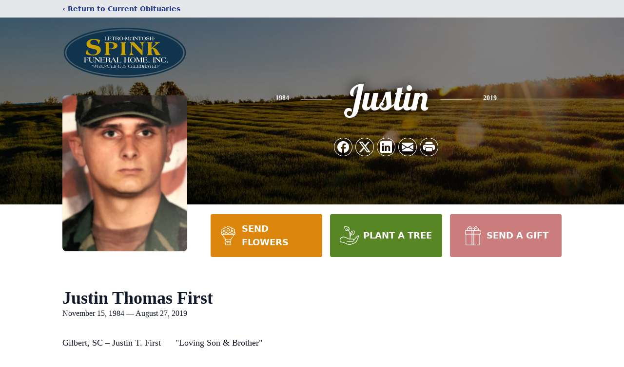

--- FILE ---
content_type: text/html; charset=utf-8
request_url: https://www.google.com/recaptcha/enterprise/anchor?ar=1&k=6LeZwfgkAAAAAHSegPLrhcAuiu9UCO9LDuM34xMB&co=aHR0cHM6Ly93d3cubGV0cm9tY2ludG9zaHNwaW5rZnVuZXJhbGhvbWUuY29tOjQ0Mw..&hl=en&type=image&v=7gg7H51Q-naNfhmCP3_R47ho&theme=light&size=invisible&badge=bottomright&anchor-ms=20000&execute-ms=30000&cb=8gxbucs0dq12
body_size: 48361
content:
<!DOCTYPE HTML><html dir="ltr" lang="en"><head><meta http-equiv="Content-Type" content="text/html; charset=UTF-8">
<meta http-equiv="X-UA-Compatible" content="IE=edge">
<title>reCAPTCHA</title>
<style type="text/css">
/* cyrillic-ext */
@font-face {
  font-family: 'Roboto';
  font-style: normal;
  font-weight: 400;
  font-stretch: 100%;
  src: url(//fonts.gstatic.com/s/roboto/v48/KFO7CnqEu92Fr1ME7kSn66aGLdTylUAMa3GUBHMdazTgWw.woff2) format('woff2');
  unicode-range: U+0460-052F, U+1C80-1C8A, U+20B4, U+2DE0-2DFF, U+A640-A69F, U+FE2E-FE2F;
}
/* cyrillic */
@font-face {
  font-family: 'Roboto';
  font-style: normal;
  font-weight: 400;
  font-stretch: 100%;
  src: url(//fonts.gstatic.com/s/roboto/v48/KFO7CnqEu92Fr1ME7kSn66aGLdTylUAMa3iUBHMdazTgWw.woff2) format('woff2');
  unicode-range: U+0301, U+0400-045F, U+0490-0491, U+04B0-04B1, U+2116;
}
/* greek-ext */
@font-face {
  font-family: 'Roboto';
  font-style: normal;
  font-weight: 400;
  font-stretch: 100%;
  src: url(//fonts.gstatic.com/s/roboto/v48/KFO7CnqEu92Fr1ME7kSn66aGLdTylUAMa3CUBHMdazTgWw.woff2) format('woff2');
  unicode-range: U+1F00-1FFF;
}
/* greek */
@font-face {
  font-family: 'Roboto';
  font-style: normal;
  font-weight: 400;
  font-stretch: 100%;
  src: url(//fonts.gstatic.com/s/roboto/v48/KFO7CnqEu92Fr1ME7kSn66aGLdTylUAMa3-UBHMdazTgWw.woff2) format('woff2');
  unicode-range: U+0370-0377, U+037A-037F, U+0384-038A, U+038C, U+038E-03A1, U+03A3-03FF;
}
/* math */
@font-face {
  font-family: 'Roboto';
  font-style: normal;
  font-weight: 400;
  font-stretch: 100%;
  src: url(//fonts.gstatic.com/s/roboto/v48/KFO7CnqEu92Fr1ME7kSn66aGLdTylUAMawCUBHMdazTgWw.woff2) format('woff2');
  unicode-range: U+0302-0303, U+0305, U+0307-0308, U+0310, U+0312, U+0315, U+031A, U+0326-0327, U+032C, U+032F-0330, U+0332-0333, U+0338, U+033A, U+0346, U+034D, U+0391-03A1, U+03A3-03A9, U+03B1-03C9, U+03D1, U+03D5-03D6, U+03F0-03F1, U+03F4-03F5, U+2016-2017, U+2034-2038, U+203C, U+2040, U+2043, U+2047, U+2050, U+2057, U+205F, U+2070-2071, U+2074-208E, U+2090-209C, U+20D0-20DC, U+20E1, U+20E5-20EF, U+2100-2112, U+2114-2115, U+2117-2121, U+2123-214F, U+2190, U+2192, U+2194-21AE, U+21B0-21E5, U+21F1-21F2, U+21F4-2211, U+2213-2214, U+2216-22FF, U+2308-230B, U+2310, U+2319, U+231C-2321, U+2336-237A, U+237C, U+2395, U+239B-23B7, U+23D0, U+23DC-23E1, U+2474-2475, U+25AF, U+25B3, U+25B7, U+25BD, U+25C1, U+25CA, U+25CC, U+25FB, U+266D-266F, U+27C0-27FF, U+2900-2AFF, U+2B0E-2B11, U+2B30-2B4C, U+2BFE, U+3030, U+FF5B, U+FF5D, U+1D400-1D7FF, U+1EE00-1EEFF;
}
/* symbols */
@font-face {
  font-family: 'Roboto';
  font-style: normal;
  font-weight: 400;
  font-stretch: 100%;
  src: url(//fonts.gstatic.com/s/roboto/v48/KFO7CnqEu92Fr1ME7kSn66aGLdTylUAMaxKUBHMdazTgWw.woff2) format('woff2');
  unicode-range: U+0001-000C, U+000E-001F, U+007F-009F, U+20DD-20E0, U+20E2-20E4, U+2150-218F, U+2190, U+2192, U+2194-2199, U+21AF, U+21E6-21F0, U+21F3, U+2218-2219, U+2299, U+22C4-22C6, U+2300-243F, U+2440-244A, U+2460-24FF, U+25A0-27BF, U+2800-28FF, U+2921-2922, U+2981, U+29BF, U+29EB, U+2B00-2BFF, U+4DC0-4DFF, U+FFF9-FFFB, U+10140-1018E, U+10190-1019C, U+101A0, U+101D0-101FD, U+102E0-102FB, U+10E60-10E7E, U+1D2C0-1D2D3, U+1D2E0-1D37F, U+1F000-1F0FF, U+1F100-1F1AD, U+1F1E6-1F1FF, U+1F30D-1F30F, U+1F315, U+1F31C, U+1F31E, U+1F320-1F32C, U+1F336, U+1F378, U+1F37D, U+1F382, U+1F393-1F39F, U+1F3A7-1F3A8, U+1F3AC-1F3AF, U+1F3C2, U+1F3C4-1F3C6, U+1F3CA-1F3CE, U+1F3D4-1F3E0, U+1F3ED, U+1F3F1-1F3F3, U+1F3F5-1F3F7, U+1F408, U+1F415, U+1F41F, U+1F426, U+1F43F, U+1F441-1F442, U+1F444, U+1F446-1F449, U+1F44C-1F44E, U+1F453, U+1F46A, U+1F47D, U+1F4A3, U+1F4B0, U+1F4B3, U+1F4B9, U+1F4BB, U+1F4BF, U+1F4C8-1F4CB, U+1F4D6, U+1F4DA, U+1F4DF, U+1F4E3-1F4E6, U+1F4EA-1F4ED, U+1F4F7, U+1F4F9-1F4FB, U+1F4FD-1F4FE, U+1F503, U+1F507-1F50B, U+1F50D, U+1F512-1F513, U+1F53E-1F54A, U+1F54F-1F5FA, U+1F610, U+1F650-1F67F, U+1F687, U+1F68D, U+1F691, U+1F694, U+1F698, U+1F6AD, U+1F6B2, U+1F6B9-1F6BA, U+1F6BC, U+1F6C6-1F6CF, U+1F6D3-1F6D7, U+1F6E0-1F6EA, U+1F6F0-1F6F3, U+1F6F7-1F6FC, U+1F700-1F7FF, U+1F800-1F80B, U+1F810-1F847, U+1F850-1F859, U+1F860-1F887, U+1F890-1F8AD, U+1F8B0-1F8BB, U+1F8C0-1F8C1, U+1F900-1F90B, U+1F93B, U+1F946, U+1F984, U+1F996, U+1F9E9, U+1FA00-1FA6F, U+1FA70-1FA7C, U+1FA80-1FA89, U+1FA8F-1FAC6, U+1FACE-1FADC, U+1FADF-1FAE9, U+1FAF0-1FAF8, U+1FB00-1FBFF;
}
/* vietnamese */
@font-face {
  font-family: 'Roboto';
  font-style: normal;
  font-weight: 400;
  font-stretch: 100%;
  src: url(//fonts.gstatic.com/s/roboto/v48/KFO7CnqEu92Fr1ME7kSn66aGLdTylUAMa3OUBHMdazTgWw.woff2) format('woff2');
  unicode-range: U+0102-0103, U+0110-0111, U+0128-0129, U+0168-0169, U+01A0-01A1, U+01AF-01B0, U+0300-0301, U+0303-0304, U+0308-0309, U+0323, U+0329, U+1EA0-1EF9, U+20AB;
}
/* latin-ext */
@font-face {
  font-family: 'Roboto';
  font-style: normal;
  font-weight: 400;
  font-stretch: 100%;
  src: url(//fonts.gstatic.com/s/roboto/v48/KFO7CnqEu92Fr1ME7kSn66aGLdTylUAMa3KUBHMdazTgWw.woff2) format('woff2');
  unicode-range: U+0100-02BA, U+02BD-02C5, U+02C7-02CC, U+02CE-02D7, U+02DD-02FF, U+0304, U+0308, U+0329, U+1D00-1DBF, U+1E00-1E9F, U+1EF2-1EFF, U+2020, U+20A0-20AB, U+20AD-20C0, U+2113, U+2C60-2C7F, U+A720-A7FF;
}
/* latin */
@font-face {
  font-family: 'Roboto';
  font-style: normal;
  font-weight: 400;
  font-stretch: 100%;
  src: url(//fonts.gstatic.com/s/roboto/v48/KFO7CnqEu92Fr1ME7kSn66aGLdTylUAMa3yUBHMdazQ.woff2) format('woff2');
  unicode-range: U+0000-00FF, U+0131, U+0152-0153, U+02BB-02BC, U+02C6, U+02DA, U+02DC, U+0304, U+0308, U+0329, U+2000-206F, U+20AC, U+2122, U+2191, U+2193, U+2212, U+2215, U+FEFF, U+FFFD;
}
/* cyrillic-ext */
@font-face {
  font-family: 'Roboto';
  font-style: normal;
  font-weight: 500;
  font-stretch: 100%;
  src: url(//fonts.gstatic.com/s/roboto/v48/KFO7CnqEu92Fr1ME7kSn66aGLdTylUAMa3GUBHMdazTgWw.woff2) format('woff2');
  unicode-range: U+0460-052F, U+1C80-1C8A, U+20B4, U+2DE0-2DFF, U+A640-A69F, U+FE2E-FE2F;
}
/* cyrillic */
@font-face {
  font-family: 'Roboto';
  font-style: normal;
  font-weight: 500;
  font-stretch: 100%;
  src: url(//fonts.gstatic.com/s/roboto/v48/KFO7CnqEu92Fr1ME7kSn66aGLdTylUAMa3iUBHMdazTgWw.woff2) format('woff2');
  unicode-range: U+0301, U+0400-045F, U+0490-0491, U+04B0-04B1, U+2116;
}
/* greek-ext */
@font-face {
  font-family: 'Roboto';
  font-style: normal;
  font-weight: 500;
  font-stretch: 100%;
  src: url(//fonts.gstatic.com/s/roboto/v48/KFO7CnqEu92Fr1ME7kSn66aGLdTylUAMa3CUBHMdazTgWw.woff2) format('woff2');
  unicode-range: U+1F00-1FFF;
}
/* greek */
@font-face {
  font-family: 'Roboto';
  font-style: normal;
  font-weight: 500;
  font-stretch: 100%;
  src: url(//fonts.gstatic.com/s/roboto/v48/KFO7CnqEu92Fr1ME7kSn66aGLdTylUAMa3-UBHMdazTgWw.woff2) format('woff2');
  unicode-range: U+0370-0377, U+037A-037F, U+0384-038A, U+038C, U+038E-03A1, U+03A3-03FF;
}
/* math */
@font-face {
  font-family: 'Roboto';
  font-style: normal;
  font-weight: 500;
  font-stretch: 100%;
  src: url(//fonts.gstatic.com/s/roboto/v48/KFO7CnqEu92Fr1ME7kSn66aGLdTylUAMawCUBHMdazTgWw.woff2) format('woff2');
  unicode-range: U+0302-0303, U+0305, U+0307-0308, U+0310, U+0312, U+0315, U+031A, U+0326-0327, U+032C, U+032F-0330, U+0332-0333, U+0338, U+033A, U+0346, U+034D, U+0391-03A1, U+03A3-03A9, U+03B1-03C9, U+03D1, U+03D5-03D6, U+03F0-03F1, U+03F4-03F5, U+2016-2017, U+2034-2038, U+203C, U+2040, U+2043, U+2047, U+2050, U+2057, U+205F, U+2070-2071, U+2074-208E, U+2090-209C, U+20D0-20DC, U+20E1, U+20E5-20EF, U+2100-2112, U+2114-2115, U+2117-2121, U+2123-214F, U+2190, U+2192, U+2194-21AE, U+21B0-21E5, U+21F1-21F2, U+21F4-2211, U+2213-2214, U+2216-22FF, U+2308-230B, U+2310, U+2319, U+231C-2321, U+2336-237A, U+237C, U+2395, U+239B-23B7, U+23D0, U+23DC-23E1, U+2474-2475, U+25AF, U+25B3, U+25B7, U+25BD, U+25C1, U+25CA, U+25CC, U+25FB, U+266D-266F, U+27C0-27FF, U+2900-2AFF, U+2B0E-2B11, U+2B30-2B4C, U+2BFE, U+3030, U+FF5B, U+FF5D, U+1D400-1D7FF, U+1EE00-1EEFF;
}
/* symbols */
@font-face {
  font-family: 'Roboto';
  font-style: normal;
  font-weight: 500;
  font-stretch: 100%;
  src: url(//fonts.gstatic.com/s/roboto/v48/KFO7CnqEu92Fr1ME7kSn66aGLdTylUAMaxKUBHMdazTgWw.woff2) format('woff2');
  unicode-range: U+0001-000C, U+000E-001F, U+007F-009F, U+20DD-20E0, U+20E2-20E4, U+2150-218F, U+2190, U+2192, U+2194-2199, U+21AF, U+21E6-21F0, U+21F3, U+2218-2219, U+2299, U+22C4-22C6, U+2300-243F, U+2440-244A, U+2460-24FF, U+25A0-27BF, U+2800-28FF, U+2921-2922, U+2981, U+29BF, U+29EB, U+2B00-2BFF, U+4DC0-4DFF, U+FFF9-FFFB, U+10140-1018E, U+10190-1019C, U+101A0, U+101D0-101FD, U+102E0-102FB, U+10E60-10E7E, U+1D2C0-1D2D3, U+1D2E0-1D37F, U+1F000-1F0FF, U+1F100-1F1AD, U+1F1E6-1F1FF, U+1F30D-1F30F, U+1F315, U+1F31C, U+1F31E, U+1F320-1F32C, U+1F336, U+1F378, U+1F37D, U+1F382, U+1F393-1F39F, U+1F3A7-1F3A8, U+1F3AC-1F3AF, U+1F3C2, U+1F3C4-1F3C6, U+1F3CA-1F3CE, U+1F3D4-1F3E0, U+1F3ED, U+1F3F1-1F3F3, U+1F3F5-1F3F7, U+1F408, U+1F415, U+1F41F, U+1F426, U+1F43F, U+1F441-1F442, U+1F444, U+1F446-1F449, U+1F44C-1F44E, U+1F453, U+1F46A, U+1F47D, U+1F4A3, U+1F4B0, U+1F4B3, U+1F4B9, U+1F4BB, U+1F4BF, U+1F4C8-1F4CB, U+1F4D6, U+1F4DA, U+1F4DF, U+1F4E3-1F4E6, U+1F4EA-1F4ED, U+1F4F7, U+1F4F9-1F4FB, U+1F4FD-1F4FE, U+1F503, U+1F507-1F50B, U+1F50D, U+1F512-1F513, U+1F53E-1F54A, U+1F54F-1F5FA, U+1F610, U+1F650-1F67F, U+1F687, U+1F68D, U+1F691, U+1F694, U+1F698, U+1F6AD, U+1F6B2, U+1F6B9-1F6BA, U+1F6BC, U+1F6C6-1F6CF, U+1F6D3-1F6D7, U+1F6E0-1F6EA, U+1F6F0-1F6F3, U+1F6F7-1F6FC, U+1F700-1F7FF, U+1F800-1F80B, U+1F810-1F847, U+1F850-1F859, U+1F860-1F887, U+1F890-1F8AD, U+1F8B0-1F8BB, U+1F8C0-1F8C1, U+1F900-1F90B, U+1F93B, U+1F946, U+1F984, U+1F996, U+1F9E9, U+1FA00-1FA6F, U+1FA70-1FA7C, U+1FA80-1FA89, U+1FA8F-1FAC6, U+1FACE-1FADC, U+1FADF-1FAE9, U+1FAF0-1FAF8, U+1FB00-1FBFF;
}
/* vietnamese */
@font-face {
  font-family: 'Roboto';
  font-style: normal;
  font-weight: 500;
  font-stretch: 100%;
  src: url(//fonts.gstatic.com/s/roboto/v48/KFO7CnqEu92Fr1ME7kSn66aGLdTylUAMa3OUBHMdazTgWw.woff2) format('woff2');
  unicode-range: U+0102-0103, U+0110-0111, U+0128-0129, U+0168-0169, U+01A0-01A1, U+01AF-01B0, U+0300-0301, U+0303-0304, U+0308-0309, U+0323, U+0329, U+1EA0-1EF9, U+20AB;
}
/* latin-ext */
@font-face {
  font-family: 'Roboto';
  font-style: normal;
  font-weight: 500;
  font-stretch: 100%;
  src: url(//fonts.gstatic.com/s/roboto/v48/KFO7CnqEu92Fr1ME7kSn66aGLdTylUAMa3KUBHMdazTgWw.woff2) format('woff2');
  unicode-range: U+0100-02BA, U+02BD-02C5, U+02C7-02CC, U+02CE-02D7, U+02DD-02FF, U+0304, U+0308, U+0329, U+1D00-1DBF, U+1E00-1E9F, U+1EF2-1EFF, U+2020, U+20A0-20AB, U+20AD-20C0, U+2113, U+2C60-2C7F, U+A720-A7FF;
}
/* latin */
@font-face {
  font-family: 'Roboto';
  font-style: normal;
  font-weight: 500;
  font-stretch: 100%;
  src: url(//fonts.gstatic.com/s/roboto/v48/KFO7CnqEu92Fr1ME7kSn66aGLdTylUAMa3yUBHMdazQ.woff2) format('woff2');
  unicode-range: U+0000-00FF, U+0131, U+0152-0153, U+02BB-02BC, U+02C6, U+02DA, U+02DC, U+0304, U+0308, U+0329, U+2000-206F, U+20AC, U+2122, U+2191, U+2193, U+2212, U+2215, U+FEFF, U+FFFD;
}
/* cyrillic-ext */
@font-face {
  font-family: 'Roboto';
  font-style: normal;
  font-weight: 900;
  font-stretch: 100%;
  src: url(//fonts.gstatic.com/s/roboto/v48/KFO7CnqEu92Fr1ME7kSn66aGLdTylUAMa3GUBHMdazTgWw.woff2) format('woff2');
  unicode-range: U+0460-052F, U+1C80-1C8A, U+20B4, U+2DE0-2DFF, U+A640-A69F, U+FE2E-FE2F;
}
/* cyrillic */
@font-face {
  font-family: 'Roboto';
  font-style: normal;
  font-weight: 900;
  font-stretch: 100%;
  src: url(//fonts.gstatic.com/s/roboto/v48/KFO7CnqEu92Fr1ME7kSn66aGLdTylUAMa3iUBHMdazTgWw.woff2) format('woff2');
  unicode-range: U+0301, U+0400-045F, U+0490-0491, U+04B0-04B1, U+2116;
}
/* greek-ext */
@font-face {
  font-family: 'Roboto';
  font-style: normal;
  font-weight: 900;
  font-stretch: 100%;
  src: url(//fonts.gstatic.com/s/roboto/v48/KFO7CnqEu92Fr1ME7kSn66aGLdTylUAMa3CUBHMdazTgWw.woff2) format('woff2');
  unicode-range: U+1F00-1FFF;
}
/* greek */
@font-face {
  font-family: 'Roboto';
  font-style: normal;
  font-weight: 900;
  font-stretch: 100%;
  src: url(//fonts.gstatic.com/s/roboto/v48/KFO7CnqEu92Fr1ME7kSn66aGLdTylUAMa3-UBHMdazTgWw.woff2) format('woff2');
  unicode-range: U+0370-0377, U+037A-037F, U+0384-038A, U+038C, U+038E-03A1, U+03A3-03FF;
}
/* math */
@font-face {
  font-family: 'Roboto';
  font-style: normal;
  font-weight: 900;
  font-stretch: 100%;
  src: url(//fonts.gstatic.com/s/roboto/v48/KFO7CnqEu92Fr1ME7kSn66aGLdTylUAMawCUBHMdazTgWw.woff2) format('woff2');
  unicode-range: U+0302-0303, U+0305, U+0307-0308, U+0310, U+0312, U+0315, U+031A, U+0326-0327, U+032C, U+032F-0330, U+0332-0333, U+0338, U+033A, U+0346, U+034D, U+0391-03A1, U+03A3-03A9, U+03B1-03C9, U+03D1, U+03D5-03D6, U+03F0-03F1, U+03F4-03F5, U+2016-2017, U+2034-2038, U+203C, U+2040, U+2043, U+2047, U+2050, U+2057, U+205F, U+2070-2071, U+2074-208E, U+2090-209C, U+20D0-20DC, U+20E1, U+20E5-20EF, U+2100-2112, U+2114-2115, U+2117-2121, U+2123-214F, U+2190, U+2192, U+2194-21AE, U+21B0-21E5, U+21F1-21F2, U+21F4-2211, U+2213-2214, U+2216-22FF, U+2308-230B, U+2310, U+2319, U+231C-2321, U+2336-237A, U+237C, U+2395, U+239B-23B7, U+23D0, U+23DC-23E1, U+2474-2475, U+25AF, U+25B3, U+25B7, U+25BD, U+25C1, U+25CA, U+25CC, U+25FB, U+266D-266F, U+27C0-27FF, U+2900-2AFF, U+2B0E-2B11, U+2B30-2B4C, U+2BFE, U+3030, U+FF5B, U+FF5D, U+1D400-1D7FF, U+1EE00-1EEFF;
}
/* symbols */
@font-face {
  font-family: 'Roboto';
  font-style: normal;
  font-weight: 900;
  font-stretch: 100%;
  src: url(//fonts.gstatic.com/s/roboto/v48/KFO7CnqEu92Fr1ME7kSn66aGLdTylUAMaxKUBHMdazTgWw.woff2) format('woff2');
  unicode-range: U+0001-000C, U+000E-001F, U+007F-009F, U+20DD-20E0, U+20E2-20E4, U+2150-218F, U+2190, U+2192, U+2194-2199, U+21AF, U+21E6-21F0, U+21F3, U+2218-2219, U+2299, U+22C4-22C6, U+2300-243F, U+2440-244A, U+2460-24FF, U+25A0-27BF, U+2800-28FF, U+2921-2922, U+2981, U+29BF, U+29EB, U+2B00-2BFF, U+4DC0-4DFF, U+FFF9-FFFB, U+10140-1018E, U+10190-1019C, U+101A0, U+101D0-101FD, U+102E0-102FB, U+10E60-10E7E, U+1D2C0-1D2D3, U+1D2E0-1D37F, U+1F000-1F0FF, U+1F100-1F1AD, U+1F1E6-1F1FF, U+1F30D-1F30F, U+1F315, U+1F31C, U+1F31E, U+1F320-1F32C, U+1F336, U+1F378, U+1F37D, U+1F382, U+1F393-1F39F, U+1F3A7-1F3A8, U+1F3AC-1F3AF, U+1F3C2, U+1F3C4-1F3C6, U+1F3CA-1F3CE, U+1F3D4-1F3E0, U+1F3ED, U+1F3F1-1F3F3, U+1F3F5-1F3F7, U+1F408, U+1F415, U+1F41F, U+1F426, U+1F43F, U+1F441-1F442, U+1F444, U+1F446-1F449, U+1F44C-1F44E, U+1F453, U+1F46A, U+1F47D, U+1F4A3, U+1F4B0, U+1F4B3, U+1F4B9, U+1F4BB, U+1F4BF, U+1F4C8-1F4CB, U+1F4D6, U+1F4DA, U+1F4DF, U+1F4E3-1F4E6, U+1F4EA-1F4ED, U+1F4F7, U+1F4F9-1F4FB, U+1F4FD-1F4FE, U+1F503, U+1F507-1F50B, U+1F50D, U+1F512-1F513, U+1F53E-1F54A, U+1F54F-1F5FA, U+1F610, U+1F650-1F67F, U+1F687, U+1F68D, U+1F691, U+1F694, U+1F698, U+1F6AD, U+1F6B2, U+1F6B9-1F6BA, U+1F6BC, U+1F6C6-1F6CF, U+1F6D3-1F6D7, U+1F6E0-1F6EA, U+1F6F0-1F6F3, U+1F6F7-1F6FC, U+1F700-1F7FF, U+1F800-1F80B, U+1F810-1F847, U+1F850-1F859, U+1F860-1F887, U+1F890-1F8AD, U+1F8B0-1F8BB, U+1F8C0-1F8C1, U+1F900-1F90B, U+1F93B, U+1F946, U+1F984, U+1F996, U+1F9E9, U+1FA00-1FA6F, U+1FA70-1FA7C, U+1FA80-1FA89, U+1FA8F-1FAC6, U+1FACE-1FADC, U+1FADF-1FAE9, U+1FAF0-1FAF8, U+1FB00-1FBFF;
}
/* vietnamese */
@font-face {
  font-family: 'Roboto';
  font-style: normal;
  font-weight: 900;
  font-stretch: 100%;
  src: url(//fonts.gstatic.com/s/roboto/v48/KFO7CnqEu92Fr1ME7kSn66aGLdTylUAMa3OUBHMdazTgWw.woff2) format('woff2');
  unicode-range: U+0102-0103, U+0110-0111, U+0128-0129, U+0168-0169, U+01A0-01A1, U+01AF-01B0, U+0300-0301, U+0303-0304, U+0308-0309, U+0323, U+0329, U+1EA0-1EF9, U+20AB;
}
/* latin-ext */
@font-face {
  font-family: 'Roboto';
  font-style: normal;
  font-weight: 900;
  font-stretch: 100%;
  src: url(//fonts.gstatic.com/s/roboto/v48/KFO7CnqEu92Fr1ME7kSn66aGLdTylUAMa3KUBHMdazTgWw.woff2) format('woff2');
  unicode-range: U+0100-02BA, U+02BD-02C5, U+02C7-02CC, U+02CE-02D7, U+02DD-02FF, U+0304, U+0308, U+0329, U+1D00-1DBF, U+1E00-1E9F, U+1EF2-1EFF, U+2020, U+20A0-20AB, U+20AD-20C0, U+2113, U+2C60-2C7F, U+A720-A7FF;
}
/* latin */
@font-face {
  font-family: 'Roboto';
  font-style: normal;
  font-weight: 900;
  font-stretch: 100%;
  src: url(//fonts.gstatic.com/s/roboto/v48/KFO7CnqEu92Fr1ME7kSn66aGLdTylUAMa3yUBHMdazQ.woff2) format('woff2');
  unicode-range: U+0000-00FF, U+0131, U+0152-0153, U+02BB-02BC, U+02C6, U+02DA, U+02DC, U+0304, U+0308, U+0329, U+2000-206F, U+20AC, U+2122, U+2191, U+2193, U+2212, U+2215, U+FEFF, U+FFFD;
}

</style>
<link rel="stylesheet" type="text/css" href="https://www.gstatic.com/recaptcha/releases/7gg7H51Q-naNfhmCP3_R47ho/styles__ltr.css">
<script nonce="xlGPqyF3LszsiMtdXsa4SQ" type="text/javascript">window['__recaptcha_api'] = 'https://www.google.com/recaptcha/enterprise/';</script>
<script type="text/javascript" src="https://www.gstatic.com/recaptcha/releases/7gg7H51Q-naNfhmCP3_R47ho/recaptcha__en.js" nonce="xlGPqyF3LszsiMtdXsa4SQ">
      
    </script></head>
<body><div id="rc-anchor-alert" class="rc-anchor-alert"></div>
<input type="hidden" id="recaptcha-token" value="[base64]">
<script type="text/javascript" nonce="xlGPqyF3LszsiMtdXsa4SQ">
      recaptcha.anchor.Main.init("[\x22ainput\x22,[\x22bgdata\x22,\x22\x22,\[base64]/[base64]/bmV3IFpbdF0obVswXSk6Sz09Mj9uZXcgWlt0XShtWzBdLG1bMV0pOks9PTM/bmV3IFpbdF0obVswXSxtWzFdLG1bMl0pOks9PTQ/[base64]/[base64]/[base64]/[base64]/[base64]/[base64]/[base64]/[base64]/[base64]/[base64]/[base64]/[base64]/[base64]/[base64]\\u003d\\u003d\x22,\[base64]\\u003d\\u003d\x22,\x22IEnCpcO1ZwzDuTxSwqzCnsKBw7QMw6bDicKTeMOnYFXDp3XCnMO2w6XCrWo4wqjDiMOBwq/[base64]/[base64]/[base64]/Co3QyayFGDxfDg8Oqw6jDh8KWw6pKbMOzf3F9wq3DphFww4vDr8K7GSXDgMKqwoI9MEPCpRBVw6gmwqvCiEo+dMO3fkxhw44cBMK/wq8Ywo1PYcOAf8OWw75nAwXDnkPCucKDA8KYGMKtCMKFw5vCqcK4woAww7jDiV4Hw4rDtgvCuVtdw7EfD8K/Hi/[base64]/wotywpdSw6nDuHxlwqvDm1w4w5bDicKuwpVjw5nCgRUJwqrCm2zCisKUwoAEw6IYV8O4AzNuwrvDrw3Crn3DsUHDsWDCn8KfIHlywrcKw6DClwXCmsOPw5USwpxJCsO/[base64]/wqrDkMKpw5TDiMKyw6/Dt3rCh07CuMKUwo3ChMKPw6vClwPDoMKYUcKScFLDisOcwpXDnsO/w6zCj8KFwrsiVsKSwopnVhIGwoIXwo47FMKcwonDv2nDgMK4w5XCosOsO3Rkwq4lwpjCnMKjwp8DFMKiPELDn8OBwpDCgcOtwqnCoQLDswjCoMOuw5/DisKUwr0Vwp1HCMOnwq85wrp6fcO1wpU8eMKww6FpZMKuwptzw59Ew7nCjizDlD/ClVDCmsOyHMKLw414wpzDisOiIsORGxIjI8KPcyhrfcK5MMK7ScOyHcOewoTDoXLDsMKWw7bCrQDDiHxUXizCiHFJw5VUw7R9wpzCuTTDnSXCr8K8OcOSwoZ2wr7DrsK5w5XDi3VENsKgN8Kuw77CjsOGESleEQrCpFg2wr/Dgn9cw5LCr2HCv1Rzw5g9KXLCvsOqwrYFw5HDiUtHMsKLGsK5QMKwcSFVDsKsRsOyw7xZbi7Dt0rCvsKpfFtpFxp4wqs9PMK6w5NBwoTCrXpAw7bCjx3Cv8OLw4/[base64]/DhBIALlfCoAdlwr9bwqBGF8OjTcO0wpfDjcOZScKbw60VKQQ2T8KqwpHDq8OCwqhnw4kJw6/DgsKCbcOfwrcTZsK3wqQsw5PCqsOww4JqOsK2E8O/Z8Oaw5R3w6RIw7p/w5LCpQA5w47Cq8Ksw59VDcKSBhzChcK5eRrCoQTDuMOywpjDgQshw4TCjsOzdMOcWMOFwpImTVVpw5fDt8ORwqA7QGXDtcOcwr3CtWgVw77DgcOAennDmsOiIx/CnMO8MjLCk1YGwrnCqXvDomVQw7o7aMKjMB15woPCn8KUw47DrsKkwrHDhmdqE8KGw5XCkcKzbE1mw7rDk2NDw6vDs2duw6XDsMO0CkLDg0/CrMK5GEA1w6rCqMOpw6QLwqfCmMOJwqRjwqnCo8KVJw5CbzINDcKfwrHCtEAIw7UyAX7DmsOqfsK5JsKkVz15wrHDrzFmwrHCtwvDpcODw4kXT8K8w791fcKQV8K9w7kKw47DksKDej3CqMKNwq7Dp8OcwqXDosK3Q3lGw446SCjDg8KUwqnCm8Oxw6bCqcOywq/CsX3Dm1ptwpzDosOzBU8FayrCn2NpwrrDhcKkwr3DmEnCuMKdw4Bnw6PCmMKNw7kUWsKbw5jDuCXDvibDmFwkcBbDtW4fdCYKwpRHUMOWfg8EfAvDscKFw6d+w74ew7TDswHCjEjDnMKmwqbCmcK2wpMlKMOeS8O/AV1mHsKew5TCsCVmFU7Cl8KuW1jCjsKdw6tzw73CoE7DkFPDuFjDiE7Ci8O8FMKebcOxTMO4IsKPSH8Vw5BUwpVWVcKzf8OcLnkDw4nCgMK0wpvDlCtEw6ZUw4/[base64]/[base64]/Cu37CmEHCnsKST8OpZMKAwoLCmsO3P8KXOsOow5rCgXDCt0bChnlow4rClMKwFgpDwozDuBRww70awrFrwoFQMW51woNRw4J1dRRQM2vDqG7DocOELmRJwq0GHzrCkl1lQ8KtCsK1w7/CrjzDo8KBwo7Cp8OjZMOfRSTChyJiw7LDmlXDksOyw7o9woTDkMKWOlTDkRcrwr3DqDxEVBfDisOGwoQBw5/[base64]/DocKFw5LDlcKPQcOSw4nCiiguw71IU1UWCWLDo8ODdcK6w4BUwrTCiwfDukfDp0BdRsKGRFUhaUUiVsKnMcOiw7zCiwnCpsKSw6JvwozDmirDmMOzd8OEAMOSAitdbEgUw6YTbCHDt8OsfDhvw4LDqVMcXcKoURTDkx3DqmsmAcOjIg/[base64]/DtsKJbj04w7R9w7IpcMOvwqDDiXPDusKdScK7wpfCgCFYFj/DtsOuwoXCh27DpGg+w7JyOmnCoMO3wpE8ccKuLcK3I1JDw4vChlUQw6V9f3nDjMOZKENiwo5/w7DCl8OZw7ATwpDCsMOqe8Ksw6Amah0iH2sJXsO3A8K0woxawqZZw6wVesKseTBVGz0pw5rDrz7DocOgDgQJVGRKw6TCoERyaWtnF0/DvX3CoysKWlcfwqnDi3bCgjxeJDwLVEUJGsKywoorVCXCisKDwo4CwqsOf8OhCcKqFRpqGcOmwoBXw41Rw4fCusORa8OiLVfDusOZK8KDwr/[base64]/[base64]/CgyTDnsKUV8Kyw5jDi8O/b1PDoMKNw68hB8K/w5HDiX7CqMKVaH7Dr3PDjxnCr2zCjMOlw7J/wrXCqTzCgwQ+wrABwoVQEcOcJcOzw5Isw7tpwpPCqg7DgFEfwrjDsmPDjQjCjToMwpjDusKzw7xFUzrDvBXCkcOlw509w53DmsKSwpHCuUXCosOOwqHDjcOuw6gNAxPCrSHCvTtbGGDDux95w5MHwpbCtyPDiRnCtcK8wr/DvH8UwrDDosK4wrthGcKvwq9ybEXDglp9csK5w5RWw6bChsOKw7nDgcOwPzvDpsKywqLCph7CvMKgOsKlw5XClcKZwrjClBAYMMK1YGkow4FewrcrwrUDw6gEw5/DmVooJcK8wqk2w7YFKE0Rw4DCuybCuMO7w63CvybDlcKuwrjDucO2EHRjOBdCPlFcFcOJw7HCh8KWw4xscQYSGcOTwqsGZA7DqxMaP1/DuiF7CXoWw5/Dr8KiBxlmw4hLwoZfwqjDkwbDncOvTyfDp8K3w6hJwrA3woN7w7/CnARqLsK9WMOdwqFCw4tmHMOlEHd2CUXDiSjCscOgw6TDrVNCwo3DqiLDlcOHAHXCjMOSEsOVw6snAl7CtlA1ZVXDmsKAecOgwpA8wrBRLwpxw5/CpcK+B8K4woIewqXCqMKlTsOObycwwoIGasKvwoDDlxLCsMOMcsOKFVzDlXs0CMOSwp8cw5/Dg8OeJ3ZoL15nwrxlwrgKKsKpw6YNwq3Cl1hdwrTDjUlCwp7DnQlkdMK+w7PDq8KewrzDojBuWG/DmMOuDTx1I8Okfn/CjCjCpcOcMCfCnQw/elLCpjzDicOTw6XDo8KeNVLCo3wywq/Duz0rwpXCvcKkwp9CwqLDpQp3eRbDosOaw5NvNMKawofCnU/Dr8OPTDXCikhrwqjCjcK7wqB7wqEbLMKsDGFTY8K1wqUBOsOUS8Omw7nCosOpw6zDnBpIOsKESsK/RSnDv0NVwqMRwq5YHcOTwrrDnx/Ds1EpeMKxdsO+wrsZKjUsLBR3Y8KewrzDkyzDusO/w47CihQjejYpW0shw7s+wp/Dm2dmw5PDhC/Cq0/DhMOABcOjMcKtwqFCenzDisK1D3TDsMOZwoHDsEjDrEIOwpTDvzI2wqXCvynDlMO1wpFdw4vDuMKDw45Mw4dTwrxdwrFqC8OvOcKFI1fDrsOjAGEOfsO/w48sw6nDklzCsAQow4zCr8Oswpt4AsKidXTDs8Opa8O5WirDtn7Dk8K9ag1lKRPDmcOkZU7CvcObwqLDmh/[base64]/[base64]/[base64]/[base64]/ZVlWw6ZHw7TDnGhRwqrDszd7wqrCrMOmKFRoex0FdsO5FmjCgi46bwxSRB/[base64]/CnMKAw48edsKcwqvCgcKRYMOMb8Ojw55NXngbwrLDm1XCicOcAsODwp0Fw7dAQ8OheMO2w7Ufw7gEFD/[base64]/bAUpw6/ClsKlaMKlUz0XecOufcKrwpHCvDxacQhvwpBnwonClsKhw4omCsOkSsO/w4QPw7LCqMOXwrFCYsO7RMOhOC/[base64]/Dv8Ouwr8HwrvCj8OhwqLCpMOmcQ0NSivDncOgGsKTfnDDhC4dDXPCmi1Tw5vCkg/CgcODwp8kwq0UeF46Z8KOw7gUK1N/wpHCoC8Fw5DCmcOWcBh4wqU7w5vCpsOYA8Okw4rDlXwiw4rDnsO/[base64]/[base64]/DqMKDW8KfwpXDpsO3bhcTwp9gDMKge8OLBcOtG8K9MsOzwrvCq8OuEHTDkSUOw6DDqsKrfsKIwptpw6/DocO/ARBpVMOWwoHCtcOcbjwxSsKpw5F4wr7DkWvChcO8wqVrW8KWecOfHMKiwqvCv8O6RHFXw4oywrICwrTCkkjCssKYE8O/w4fDsSEjwoFbwp9xwrEFwqHDuH7CvHDCmVdsw7rCh8OLwpnCjQzCqcO7w6HCuULCkgbCniTDjMOZVlPDgR7DosKwwp/Ch8OmDcKqQsKnVMOkGsKiw47CnsKLwoPCrmZ+C34fETJUVsOYAMOdw63CsMKpwqJxw7DDqkZoKsOOFS1WBsOzUUlDw4kwwq8EH8KTZcO+EcKYbsOOBsKgw5dUJn/DtcOlw4ghfMKjwpZqw5PCoyHCmcOUw5DCucKww4/DmcOFw6AMw5BwXMO3w4kSek7Dv8O/O8OVwpMIwqTDt2vDisKywpDDoSHCocKSMDo8w5rDrE8OXyZQZhdvYzNdw5TDuFtuIsOGfsKzLRA9ZsKWw57Dp1NAfn/[base64]/DlsOVSsOowo92K8KWwpzCr8O6W8OdVsO+LH3CtGM6wpQtw4jCocKaRMK+w5fCpwscwpDCmMOqwolVX2jCt8O6XsOrworCpifDrClgwpNxw70qwos8PBPDklMywrTCl8KVYMKgEEPCncKOwoFqw6nDsSZUw659eFXCoWPDmmU+wqshwppGw6phc0TCu8K2w4A8bjY/Ww8jPXk0N8KXTiwXwoBUwq7Cu8ObwqJOJnBCwroRDTBVwqrCuMOwBVHDkl9YTsOhFE5oIsO2w7rDlMK/w7hcW8OfR3ITRcK3cMOHwq4EfMK9VRPCn8KLwpnDtsOAOsKqUATDjcO1w7LChyLCosKZw4dPwpkGwpnDi8KBw54cMTMsUcKBw4g+w6DCiggBw7QlSMOzw4YHwrokIMOLUcK9w5PDvsKHaMORwoUnw4fDkcO/FywPDcKXLw3Cn8OvwoFuw4FTwqQFwrDDoMOZJcKJw5/CnMKywr05Zl3DjsKbw67CpcK5MhVswr7DgsKEEVHCgsOmw5jDoMOiw53CnsOzw4FMwp/[base64]/wozDnQVlYTkLwqHDqQ0qYzAeNnkER8OLworCoEIvwq3Cn25Zwp5/d8KPPMOqwq/CncObAALDvcKTA0MXwpfDrsKURz8Twpxxb8OnwrvDi8OFwoEmw5lXw4nCtsKXOsOWeD0yG8K3wptWw7HDqsK/[base64]/Ds8OGwoTDoXhkw7ttBMOtw6XChGwRwpnDrsKkw5pOwprDpX3DvX/DsknCuMOewoLDqAbDqsKVZcOIYH3Dt8OnSMK3MEdxcMKyRcKbwonDpcK7acOYwo7DtsKrR8O7wr14w4LDisKJw617SUTCpcOQw7BzSsOqRnDDpsOZDDDClA5vUcO6BSDDkSEUC8OcGcO7KcKHBW94dSQDw7vDuV0Gwpc5McO8w5fCscK3w7Zcw5Brwp/Cn8OpKsOGw6RFSxjDh8OfA8Obwok0w6kbw5TDjsKywoQJwrbCuMKHw71Dw6LDi8KWw4HCocKTw7sMLHPDmcOAI8OqwqHDu1pwwo/[base64]/DvMKEwoI3wonCscKbEBbDj8KSw4QAw6Fxw53DhQd3RcKFTmg0XnbDhsOsJDYIwqXDocOaFcO1w5/[base64]/w5nDtcKDwpsNECHCrcKLQcKbNmzDmCE9w7TDvQXCp1UAwprDj8OFVcKlJH7CtMKPwqBBCcOHw4nClh0awpkKYMODZ8ODw4XDtsKcG8K/wpZkKsOEF8OEFjAswovDogDDoxvDqDjCo1vDqxNvbTdcVAldwpzDjsOowoVjeMK2QMKbw5jDni/Do8Kvw712L8K/bQx2wpgwwptaE8OCeR0Uw71xNsKdEcKkSiXCiDl1WsOwcH3DjCsZPsO+YsK2wokITMOWasOQVsOxw50PWjcASmvDt1PCsDnDrCE0HgfDh8OywrfDv8KHAzvCv2/Cj8O8wq/DrADDv8KIw6FzJFzCq0tUa1TDssKsKUFUw6/Dt8K4UhczR8OwTTLDh8KYWjjDlsKZw5QmNV1pN8OQE8KYHBtHMkPDglzCsDtUw6fDjsKSwrFkTQLCvXp3OMK3w7zCkxzCryXChMKqVsKGw7AYAsKHPGhzw4gwBMOZBwZ7wpvDk0EcXlZ2w5/DoXAgwq5/w40FdHgAScO8wqc8w7UxVcKtw7NHL8KQAsKgBiXDr8OBYVBnw4/CuMOJUCsBNTzDl8OswqplCSsaw5UTw7bCnsKgdcONw641w4zCl2/DicKvwr7DtMO+QMOcVcO8w5rCmsKsS8K/NsKvwqvDjDbDkGfCtmwIOAHDnMO1wpfDuDXCtsOawqxdw7TCllUiw7fDuxY5dcK6fCHDmkTDiCjDrTnClMO4w5YhQcO2fMOlFsKyC8OFwpzDksKOw5FBw51fw6tOa0nDpUTDmcKPUMO8w4YFw7vDow7DsMOHHjM4AMOXKcKcBWjCssOvHTkdEsOAwoR2MA/DnUtrwqsZa8KcEVgJw4PDv3/DiMODwp1IC8OLworCg1QPw4JKScO0HB3DgQXDm18ocAfCt8OFw4TDkztfXGETNMKwwrQ0wq17w73DrmAuJADCqUHDuMKPZ3HDgcOFwoMAw7Inwok2wotiX8KIanVtRMOjwrXCuGUdw6fDjsOewrVtb8KxCcOIwoAhwp/CiBfCscK/w4LCncOwwpp+w4XDpcKwMh9Aw5fCqcKlw7oKUsOMaS8yw4QHUDHDq8OHw41dRcOnej1zwqPCrWs9eWx7DcOqwrrDoQVbw6AtXcOuC8OTwqjDqXLCoS/CgsOkfMO7bDfCkcOwwpnCoFUAwqZIw6xbAsKwwp56eiHCuk98VCZUFMKFwr3CoChrSAUWwqTCrcOQQMOVwofDgyHDs1vCpsOswoEFYRd2w64qNsO/K8KYw77DkkI4UcKEwplvQcK/wrLCpD/DiHDCmXQ6dsOWw68twpQdwp55dR3CmsOsVWUBNMKDTkYOwqcROk/ClMK2w7UXNMKQwqQgw5jDnsKyw7Buw7bCpj/Ci8O+wpgtw47DksKJwpJCwrkiXsKWYsOHFSVwwpjDvMOnw5jDslHDhz4kwq/DlXsQMsOFCn4JwowkwpdfTgrDvDYHw45cwprDl8K2woTCpSpjIcKEwqzCqcOGB8K9EcO3w5oyw7zCgMOyZsOXTcOOaMKUUgXCuxtgwqHDp8KKw5rDvSXCn8OYw4ZwEFDDmG59w4dDY3/[base64]/CoS/DrgM1w7slQ8OYYMKBw48GUcK4wq/Cu8KCw4gKS3DCpsOGBGJaLMOLR8K+UgPCoWfChsOww5YhakbCpBg9wrgCNMKwRQVLw6HCjMO0KcKowpjDiQRDOsKVX3crdsKxQxvDrcKaZyrDrcKKwq1INsKbw7PDi8KtMX8sTjjDmApra8KGXT/[base64]/LFlEan/[base64]/fcKFw4UEPcKrXhjCv28Bw7h8wp/[base64]/DhcKtF2HDoHdewrjCt1wyGWY6BsK1UsKaRUpiw63Dt3pNw4TCmxFYAMK1VQXDgsOOw5Y9wpl5wrwHw4jCvMKtwo3DpETCnmFvw5MrT8OJb27DosOvE8K0DhTDoAcYw6/Cv23CnMK5w4bCr0cFPjnCpcKCw6xGXsKswrFjwqnDsWXDnDJJw6Igw6EEwoDDjSs4w4I4L8OeQyEZZA/DvMK4OC3Ch8Kiw6Jpwq0uw7XCjcO4wqUXKMOGwrwJWyTCgsKrwrc4w55+bcKRw4xEB8K+w4LCoHvDnzHCssO/w5IDcTM5wrtzV8KHNHQLw5tNCMKLwpDDv2R5d8KofcKYQMK4CsOyOAPDkHrDr8OwcsO4Khxxw5ZhfTvDgcK5w61sdMKoGsKZw77Dhh/[base64]/DgMK9w64GwqBqMQTClDjDjg9RwonDinkMLG/Dr3dnUxEawpjDi8K9w41Ow4/Co8OAIcOyPMKWDsKmOm5WwqjDuRnCqh/[base64]/IcKTR8KdIXcZw6PDuMOuwpxqMTbCkBfCqxXDpBFmOC/CgQjCn8Kwf8OIwo8HajlMw4cEK3XClylLIgMefEJYGRVJwqJ3w643w41fN8KHFsOISEbCpiB3LDbCl8OGwoXCl8O7wqtgaMOYMG7ClXPDoGBdwp5WdcO+eihow5Aow4PDrsK4wqxHbEEQw7YaZ3DDscKeWAE5SXFJeEx/[base64]/w7cpUMK2G8KkwrYbwokJecKAw4QLwpjCpWA0G186wrrCr1DDqMKwf1jCnsK0wrEbwrzChSXDnTQRw5EXL8K1wqcjwrhlN03Cj8Oyw4MDwp7DoiHDmnprHkTDqMOiCiUswokHwpJ0YTHDsRPDoMKkw6cjw6/Cnkk8w7YLwqdANkrCsMKFwoYAw50Wwo8Lw4JPw5NQw68aahg8wo3Cuh/DncKDwpjCpGd/[base64]/Cn8O7wqMSw6hLBGobw6zCsgwOR8OJwp0Dwo/Ck8K0PEUXw6jCrSknwpPDkQd5OUnDqmnDksOqFWdww4/CocOpw5EGw7PDvmzCpDfCuWLDoiELPzXDlMKzw4tldMKhOD0Lw5YYw5dtwr7CsD9XB8Kcw7XCn8OswrjDhMOmIMKYccKaB8OQccKYEsKPw4DDkMKwPsKYZV5swqrCtcKjOsK0Q8OdZA/DtD3Ck8ONwrjDqMONEgJZw7LDsMO1wrppw7PClsO7wrPDicKGJHLDjk/CrDDDknTClsKBDkTDk3MEfsObw7IWN8OcfcO9w5AHw7rDiF3DsTU6w6vDn8O/w4sLaMOoOS9CJsOMHQLDoibCncOHcD1ddcKPZGQbwqN9SlfDtWlIGC3Ct8OhwrwkbD/CpVDCpRbCunIGw61Zw7fDvsKGwqHCmsKgw73DsWXCqsKMJH7CjcOeI8KFwokFUcKsV8Ovw4cGw78/az/DrQ/DlncedsKRLjjCmg7DgX0AUy5+w6VHw6ZawoJVw5/CumjDisK9w5kXWsKvHV3DmUswwonDtsO2Zj1LX8O0OMOsYmbCqcKpCjYyw7IcK8OfdMKUKwlnHcOGwpbDvF1Pw60CwonCjH/[base64]/Dk8KoaMKvfMKXJsObaMKMMcOOwp8Mw485JDjCkyA7KT3CkCjDoBAswq4xDzVAWj0fGAnCssKYdcOiG8KFw5DCu3zDuSrCrcKZwoHDuTYXw5XDhcOmwpddYMKtNcK9wpPCjm/CpQbDimwQdMKNRm3DiygrMcK0w78xw454QsOvZh8/w4zCgA1qeTEGw5zDicOHOxrCoMOqwqvDmcOqw4wbOnhiwqvCo8K4woEAG8KXwqTDi8KSKsK5w5zDp8KjwrHCmBovYMK8wqECw6NAIsKNwr/CtcKwazLCqcOBcxnCoMKmXzbCmcKZw7bDsFDCqkbCjMO3wpsZw4TCt8O+dDvDryfDrGTDoMKsw77DixvDoDBUw4ocf8OmU8Ojw47DgxfDnkTDvRjDnDJxJllQw6s2wqbDhgEsGcK0NsOzw6UQIBcww60Adl7CmB/Dp8OXwrnDhMK9wpZXwpRkw5kMQMO5wqp0wozDtsK/woFYw6nCk8OEQ8OhQsOLOMOGDG07w68Rw5Z5HcO7w5goBzvCn8KeGMKmOgDCncO7w4/DrTDCoMKew4A/wqxmwrQIw5DCkgEbGsO+aFx8BMK4wqJVAAQnwrPCmjfCqzRTw5rDvEXDqQLCuFFzw4QXwprCoXllIE/DkE3Co8Oqw7dDwq02FcKkwpHChHvDhcKLw5xpw73Ds8K4w7fChmTCqsKgw5IUUMOidgbChcOyw6p/R2J1w7glTMOMwoHCuVzCscOcw4LCtS/[base64]/Dq8Kkw6jCn19PZsKGQMKDe1TDqcO8Gx7Ck8O9DmTCv8KbZF3DqMKBeBzCtDfChAzCowbDgGzDvzEpwonCvcOiTMKcw7kzwpdQwrnCo8KNESVULnJKwp3Dj8Kbw6ABwojCslvCnRF1O0XCn8K4bjXDkcKoK1nDnsKaRw/DvzfDhcOGEyjCjAfDssKewpx+b8OdHVBhw5pCwpvCn8KRw4NoGCI1w7HDuMOefcOKwovDnMOtw6VmwoIkMh1eIQDDgcKBbmzDgsOBwqbDmn/Chz3CucKsBcKnw6Bew6/Chy13eyg3w7bCiyfCncKvw7PCoEEgwpEFw5VqYsK1wojDmMKYJ8KFwolYw5tQw4EoQw0nLCfCtnjDp2TDkcKlNsKfDwsww5Jqa8KxYRkGw5PDu8OHG3TCh8KoCmhgS8KadcOXNVXCsT0Vw4NPH3PDiCQjF3DCgMKbEsOBw6LDsVUow4Mjw58Ow6LCuhYtwr/DncO1w5N+wobDvMK+w7EjV8OAwp7Dtz4AQMKvMcOgMTofw6FUVj/DlcKLccKQw6Y1YMKOX3LDrk/Ct8KLwozCnMK9wqJmI8KpWcKiwo7DssKXw6Bew5nDgDTCuMKkw6UCaCFrGhwKw43ChcKFaMOOdsKEFwvCuwjChsKPw4YLwp8gIcOST0Vhw5HDl8KgSl0dKn3ChcKKS3LDmUhEcMO/A8KgRgQjwoLDlMOAwqjDrywCXMONw67Cg8KQw4FSw5Nxw4Jqwr7DlMOrBMOjIcONw6AXwpxsOsK/L3EXw53Cr3k8w6bCty8zwq/[base64]/DrcKgwqpcbMK2UBFPw43CmcOmwprCskwTKBcgPMK3C0bCo8KIWXDCiMKEwrLCocK0w5rDsMOdc8Ofw6jCocOSYcKoA8OTwqYmN33CiUhebMKdw4DDhsKGWsOKB8Ohw6ImBXrCrQnCgQVDJihIdSB4IXYjwpQzw5YgwrDCjMKDD8Kew7vDsEc9BWJ4W8KpQ3/[base64]/Csk7CisO2wp/DhH1Qw4fCkkrCkQjCg8OKOwXCtXVKw7fCoFAewp/DvsKuw7vDgzfCvMOdw611wrLDvnzCm8KTPAUgw7vDjhfDo8K1W8KOZ8OsFxHCtFFfV8KXcMOzMBDCoMOGw7ZoASDDhkQzYsK8w67Dg8KCRcOlOcK+bcKww67CunbDvhfCo8OzXcKPwrdSwqHDsgFgKm7DojDCmFdNekx5w4bDrgbCocO4DQ/CmcKpRsKoTcK+SW/ClMKowpjDpsKsER7CjHjCq04aw4XDvsKgw5zCgcOjwqFyXFvCssK/[base64]/wpRtwqLCjW82bFQrwrkXw67DohrCpG93wr3Duis2KBjDvmVCw67ClTPDgcO3Y1phE8OXw4TCg8Kfw5gkHsKKw5TClR3DuwPDqUYRw5RGRX4Yw6FFwq4pw5oMUMKWWD3CicOxQRPDi2bCthnDuMK1RDxtw4DCmsOIc2TDn8KDHsKAwr0VaMOvw60tGmR+WFFcwo/CocOgIMKMw4DDqMOWe8Ovw71SfMOxNG7Dv0nDvE3CvMKQw5bCqCgCwqx5T8OBAsKkM8OFQsOpW2jDmcO5wpdnDjLDiFpkw7fChXd2wqxaO3Jkwq5ww4Jgw7LDg8KnXMO2C2wBw4lmNMKCwrrDhcO6a3fDqUY+w7Zgw7LDu8O7Qy/[base64]/DlcKXXMKMwqgtRjzDiRR5w4/DoQzDsXnDnMOuFsOVS1zDm2PDpx/DhcKQw7LCocOhwrjDhh8vwqTCv8KTA8Ouw69XAMKzfsOlwr4UX8Kbwpp4U8K0w6jCjx0XJ1zCicOMdGUIw64Mw5TCgMK/PsKcwoFZw7PCs8OnCGU0CsKZGMODwo7CvV/CqMKmw4HCkMOTNMO1wqzDmsKHFArChcKYDcOMwoUhFhchOsOqw5FkCcOtwpHDvQDDlMKIWCTDn3HDvMKwI8KmwrzDgMKsw5YCw6Vew6Mmw7JVwoHDo3lrw67DmMO5Z39fw6oawq9Ew48Sw6MDIcKkwpjCswYPFsKpAsOWw4rDkcKzEgnChX/[base64]/Do8K0AiF1w6Eiw5XDvMOMwoHCncOfwoVKwrLDnMKDN2nCk2DCl1NXVcOdXMOUPURwKEzDvwY+wr0dw73DqFQmwo4ww5lGBAjDrcK/wpXChMOVQcOROcOsXGfDtWjDiUHCgMKfCnvDhMKTAjADw4XDo2vCisKIwqvDuCrDiAQCwrAaaMO3YAZ7wpdxDjjCksO8w7h7w7RsZAnCqQV/wpZxw4XDiEXCpsKAw6B/[base64]/Dr8KjNwvDrDVVwqErcsKmAcOlVybCpSsmSCUKwqrDi1IATxVXf8KvM8K0wqc5w4M2YcKxYB7DkF/DmcKWT0PDmkpkGsOZwp/Co2vCpcKAw6p+eSTCiMOuwqfDt1Axw7PDlVDDg8Otw7/CtyXDg1vDnMKbw4hKD8OQGMOtw6BgXF/[base64]/C8KRwpJ9w4fDgDwBezZlw4Ahw4HDp8OkwrXCrzYrwpt7wpvCuxfDpMOhw4EVXMOqTj7Dk2VUa2nDhsKLKMKFw5NxAXPCigYxb8OFw7TCpMOfw7TCpMK8woLCr8OvdB3CssKWdcOiwqjClCgfDsOCwprCq8KkwqfCt07CqcOoHgp6YMOgM8KVS2RCOsO/[base64]/[base64]/ClcKZVMK8wonDiMKIYcKRVcKqwopMwrnCmT9NSArCswhJMR/DkcKDwrjCi8OIwojCssOowqjChE9Nw5fDhcOUw7vDlRlrHcOYXD45TRjDoDHDgBjCmcK9SsOzWBsRLcOMw7oMX8K2BsK2wpUyRMOIwprCtMOjw7sCfWx/XjYCw4jDh0giQMKeZAnClMOdGBLClA3DhcO+w5IZw5XDt8O6wqUmf8Kpw50nwrXDpm/[base64]/SsOTNcOFB8KWAUvCr8KhwqDDi8Kyw4DCgwBew6JAw7dTwrhOTMOzwooteDrCkcOXUjjCrAYgPl05TBPDpMKbw4rCoMO8wr7CrkjChQpgOCrCjWdyGMKjw47DjsOLwo/DusOzWcOvQi/DlMK6w5AHw4N8DcO5dsOJZMKNwoJoJCRbbcKge8OgwqDCm3EUEHbDusOzZzFGYsKCRMOxHw9qGMKFwoVRw7JDF0nClXMhwrrDoWpmdzMDw4fDq8KhwrUgWk/DqsOWwoITdzNuw4sJw7txCsK3Sz/[base64]/wq4nLcK+wpwBc8O6DRdRwqAOw5nDpQbCmFkgCSTCs0vDom5Fw7BVw7rCkWQFwq7Dg8KMwpl+ElLDqDbDiMKqKiLDksOcwqoSKsObwpvDjmAMw7MJw6XCjsOKw5EZw7FKPXTCnzUlw4ZHwrXDlsOCD0bCnEk9JRrDuMOTw4M/w6LChwnDhcOlw5XCucKGO35qwrRkw5kBAMO8ccKGw5PCvMOJw6LCssKSw4QIdV7Cln1ODEQew6JmBMKjw6BIwoBAw5jDp8KUasOvPh7CoCHDmkjCqsOYZ2Iswo3CiMObSx7CoQgCw6nChcKgw7LCtQs6wp5nJX7DuMK6w4VNwpFjwpxmwofCqw7DjcOYUjfDmHsuGy/DicOxw7HCp8KYamUhw5rDqsKvwrZhw5dDw4FXJRnDiEvDhMKIwonDiMKQw5MAw7bChE3Dvg1Gw5nDh8Kgf3pPw5M1w7nCimorc8ObUsO7dcOoYMOrw7/Dml3DqsOxw5bDo05WEcKtPsK7MVvDiRtXRMKTSsKbwoDDlFgkfDPDkcKZwrLDgMOqwqpKJBrDpiXCnUMjYUl5wqRLGsO/w4XDh8K6wp7CssOHw5jCqMKZC8KKwr0UF8O+JBc+FGLDpcOlwod+woIgw7IpJcK0wpzDilFFwqIBQEVKwqplwqhKJsKldsOaw6XCqcOIw7NPw7zCjsOuwqjDksOnT27DnQ3DoiMzWx5HKUvCk8OaeMKiXMKFKcOjNMKybMOyMcO4w6nDkhk2U8KecD0/w7bCgCnDksO2wrLCnzHDjj0cw68zwqbCq0Eiwr7CtMKqwrTDrD/DunXDqifDhk8aw5TCuUsfacKjchvDscOHDcKpw6DCjQc2WsKtOULCvG/CvRFkw4xOw6DCow/DmU/[base64]/DiQzDqGvCscO3w6bCssKYK8O/w7TDlW50w6omwp88w45Gd8OlwocSA0EvLAvDpE/Cj8O3w4TDmALDisKZBBLDmMK/w4PChsOow5zCp8KRw7Q8woIkwrVJYGBZw54xwoMVwqPDoB/[base64]/DjSXDhcKfSkXDhy8wNmXDgsO6wrfCi8KAQ8O1SkJswpF/[base64]/wofDoBfCgGh5wot2SV7CrMK+T8OyWMKKwr/[base64]/w7EkK8KjbsKBHAlPwphjw6dOw5Mww5VYw60JwqnDsMKVIsOoUMOewpNiWMKAdMK7wq9MwrrCnMOUwoXDsGHDqsKQZAgaVcKYwrrDsMOkGsOIwpnCgBk3w4AOw7JJwp3DiFDDgMOPTsKsWcK5eMOYBMOBScO7w4DCrX/[base64]/Dkk3DlsOXw57CnsOHP8OfMcKew7h2ZMOMwoINw6jDtsKSC8OHwrzDnA5UwpzDh0oVw4dmwo3CsDoVw5/DhcOxw7h7DMKWesKiQwjCo1NmWWh2RsKzcsOgw68dChLDrQLCqCjCqMO9wqDCilgOwonCqSjCkBrDqsOiCcOVW8KKwprDg8KgecORw4zCvsKPDcKmwrBQwpZ1PcKHEsK/[base64]/wo7DqcO+JsK1wpERw65bcsKhw6ZcRTlnMMKCLMKUw6jDjsK3KcOdZz/DnXBZNj4WQkp/wrbCs8OUHsKJHcOew5rDs3LCqiHCl0RHwpx1w47Dg04ZGT0zT8O2dh1/wpDCogzCrsKxw4V4wo7CicK3w4/CiMKew5s6wprCt1BBwpzCiMO+w6/CpsOXw5rDtSBXwrlzw4jClMKRwrPDmU3CuMObw7tINgQeFHbDuG4JUgDDqQXDlTRYecK6wqXDvUvCnxsZNsK6woUWK8K6OgHClMKqwo1wM8OJEhXCs8OdwoXDgcOYwrbCoVHCtmkkFxYXwqfDpcOBD8KRcVVsLMO+w7FHw53CtcKPwr3Dq8KmwozDrcKWCl/CilkbwpcQw5vDnsKfYxrCu351wogqw5jDv8OWw47Dh3chwo3Ckzd5wqBsK1HDjsKxw43CrMOLEhcQT0xvwqDCgcO6FmPDohVxwrfCoXJgwovDssOZQGLCmwDCvDnDnTjCkcOyHMK+woQTWMK+RcOfwoImVMOyw61XM8K/wrFbehPCjMKwJcK7wo1mwqJSAcKfwqTDqcOywpfCqMOjXz1dVkRPwoZJU3HCnVpywoLCsz8zMk/[base64]/DsmHDr8KmShTCrh7CglAdc8Ozw487w7HCu8KiwrIqw5Bvw7ltN1gZcGMeDg3DrsOiaMKRaCI7AcKkwpI+XMOqwoxsccKtAiFOwq5lC8OBw5TChcO/X05YwrViwqnCpSXCscOqw6BTJ3rCksOnw6nCtw9AIcK1wojDtlfDrcKuw5c+w6h9FlPCgMKZw4LDt3LCssKbT8O9OBp2w6zCiGIYRAYewotWw7LCusOUwovDgcOcwrLDskTCvcK2w7Q4wpoWwoFCLMK1w7PCgU/CvynCsjNBD8KXLcKwAlgww4cxWMO+wpUPwrtCbMK+w6U9w71EfMOfw7g/JsORCsOsw4Q9wrN+F8O0wpx4Tylsb1FYw4gZC1DDuU5xwqLDo1nDsMKSYQ/CncOUwpXDgsOMwrwPwpxcJjggNhNzPcOMwr8+Y3gkwqFqdMKXwpXCuMOGRxDDrcK5w7NCCSLCtgZ3wrg/[base64]/woDCq8K6Yh5Twr8yOsOrX8O1RsKGYDLDgFImasO6w5/DksOjwqB/[base64]\\u003d\\u003d\x22],null,[\x22conf\x22,null,\x226LeZwfgkAAAAAHSegPLrhcAuiu9UCO9LDuM34xMB\x22,0,null,null,null,1,[21,125,63,73,95,87,41,43,42,83,102,105,109,121],[-1442069,935],0,null,null,null,null,0,null,0,null,700,1,null,0,\[base64]/tzcYAToGZWF6dTZkEg4Iiv2INxgAOgVNZklJNBodCAMSGR0Q8JfjNw7/vqUGGcSdCRmc4owCGczzERk\\u003d\x22,0,0,null,null,1,null,0,0],\x22https://www.letromcintoshspinkfuneralhome.com:443\x22,null,[3,1,1],null,null,null,1,3600,[\x22https://www.google.com/intl/en/policies/privacy/\x22,\x22https://www.google.com/intl/en/policies/terms/\x22],\x22sA0B7EYtjcyVlQGJn9u54/M6PxkGlFo5fr1OcP9PV2E\\u003d\x22,1,0,null,1,1766726236372,0,0,[104,147],null,[227,33,242,202,26],\x22RC-gsIkQVLO_hXDcA\x22,null,null,null,null,null,\x220dAFcWeA6ofxmkU9YLJdyEKw-R9cPBw4ytx9KJuygGMHIrElAbjd0i9KbvSZwKsUwvNBYmvx9WtpbkSnDcp2zhv9V1f1SNyVaJSw\x22,1766809036659]");
    </script></body></html>